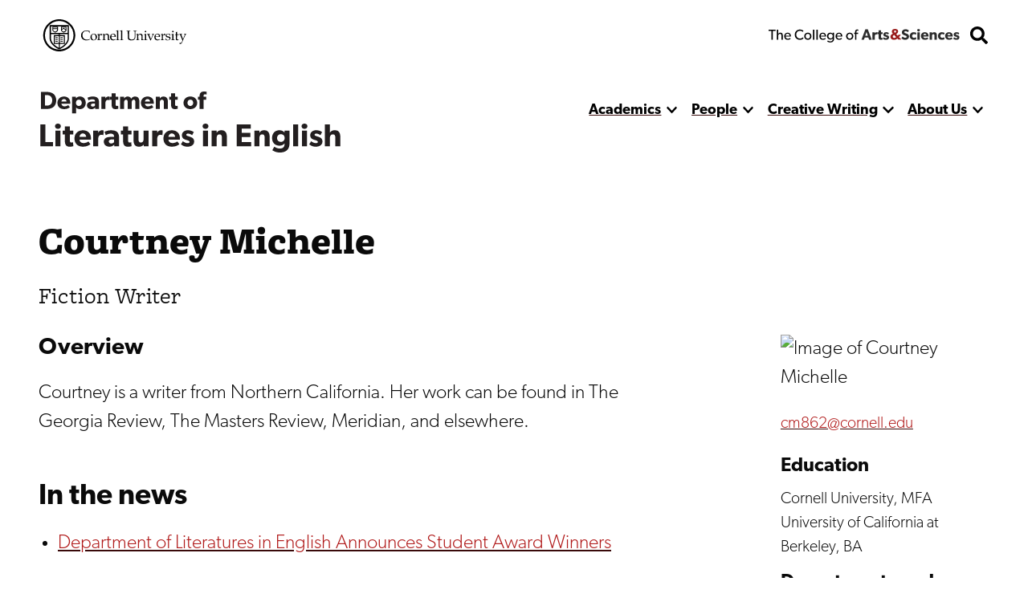

--- FILE ---
content_type: text/html; charset=UTF-8
request_url: https://english.cornell.edu/courtney-michelle
body_size: 19819
content:


<!DOCTYPE html>
<html lang="en" dir="ltr" prefix="og: https://ogp.me/ns#" class="type--person">
	<head>
		<meta charset="utf-8" />
<meta name="robots" content="index, follow" />
<link rel="canonical" href="https://english.cornell.edu/courtney-michelle" />
<meta name="twitter:card" content="summary" />
<meta name="twitter:title" content="Courtney Michelle" />
<meta name="twitter:description" content="Courtney is a writer from Northern California. Her work can be found in The Georgia Review, The Masters Review, Meridian, and elsewhere." />
<meta name="Generator" content="Drupal 10 (https://www.drupal.org)" />
<meta name="MobileOptimized" content="width" />
<meta name="HandheldFriendly" content="true" />
<meta name="viewport" content="width=device-width, initial-scale=1.0" />
<link rel="icon" href="/sites/default/files/favicon.ico" type="image/vnd.microsoft.icon" />

    <title>
      Courtney Michelle | Literatures in English
    </title>
    <link rel="stylesheet" media="all" href="/themes/contrib/stable/css/system/components/align.module.css?t8x579" />
<link rel="stylesheet" media="all" href="/themes/contrib/stable/css/system/components/fieldgroup.module.css?t8x579" />
<link rel="stylesheet" media="all" href="/themes/contrib/stable/css/system/components/container-inline.module.css?t8x579" />
<link rel="stylesheet" media="all" href="/themes/contrib/stable/css/system/components/clearfix.module.css?t8x579" />
<link rel="stylesheet" media="all" href="/themes/contrib/stable/css/system/components/details.module.css?t8x579" />
<link rel="stylesheet" media="all" href="/themes/contrib/stable/css/system/components/hidden.module.css?t8x579" />
<link rel="stylesheet" media="all" href="/themes/contrib/stable/css/system/components/item-list.module.css?t8x579" />
<link rel="stylesheet" media="all" href="/themes/contrib/stable/css/system/components/js.module.css?t8x579" />
<link rel="stylesheet" media="all" href="/themes/contrib/stable/css/system/components/nowrap.module.css?t8x579" />
<link rel="stylesheet" media="all" href="/themes/contrib/stable/css/system/components/position-container.module.css?t8x579" />
<link rel="stylesheet" media="all" href="/themes/contrib/stable/css/system/components/reset-appearance.module.css?t8x579" />
<link rel="stylesheet" media="all" href="/themes/contrib/stable/css/system/components/resize.module.css?t8x579" />
<link rel="stylesheet" media="all" href="/themes/contrib/stable/css/system/components/system-status-counter.css?t8x579" />
<link rel="stylesheet" media="all" href="/themes/contrib/stable/css/system/components/system-status-report-counters.css?t8x579" />
<link rel="stylesheet" media="all" href="/themes/contrib/stable/css/system/components/system-status-report-general-info.css?t8x579" />
<link rel="stylesheet" media="all" href="/themes/contrib/stable/css/system/components/tablesort.module.css?t8x579" />
<link rel="stylesheet" media="all" href="/themes/custom/discovery/css/styles.css?t8x579" />
<link rel="stylesheet" media="all" href="/themes/custom/discovery/css/print.css?t8x579" />

    
    <link rel="stylesheet" href="https://use.typekit.net/dsj5vco.css"/>
    <script>
    window.MSInputMethodContext && document.documentMode && document.write( '<script src="https://cdn.jsdelivr.net/gh/nuxodin/ie11CustomProperties@4.1.0/ie11CustomProperties.min.js"><\/script>' );
    </script>  
    <!-- Google tag (gtag.js) -->
    <script async src="https://www.googletagmanager.com/gtag/js?id=G-1WBCBZBY0M"></script>
    <script>
      window.dataLayer = window.dataLayer || [];
      function gtag(){dataLayer.push(arguments);}
      gtag('js', new Date());
      gtag('config', 'G-1WBCBZBY0M');
    </script>
  </head>

  <body  class="literatures-in-english">
    <span class="offscreen" aria-hidden="true">
      <svg xmlns="http://www.w3.org/2000/svg" xmlns:xlink="http://www.w3.org/1999/xlink">

<symbol id="figure-caption" viewBox="0 0 347 404" fill="none" xmlns="http://www.w3.org/2000/svg">
<path d="M61 168.5L117 119L181.5 181L226 137.5L285 181M55 272.5H78M146 272.5H191.5M55 323H288.5M56 71H290V223H56V71ZM34 391H313C324.598 391 334 381.598 334 370V34C334 22.402 324.598 13 313 13H34C22.402 13 13 22.402 13 34V370C13 381.598 22.402 391 34 391Z" stroke-width="25" stroke-linecap="round" stroke-linejoin="round"/>
</symbol>

<symbol viewBox="0 0 34 34" id="burger" xmlns="http://www.w3.org/2000/svg"><path d="M0 2a2 2 0 012-2h30a2 2 0 012 2v3.23H0V2zM0 9h34v6H0zM0 19h34v6H0zM0 28.77h34V32a2 2 0 01-2 2H2a2 2 0 01-2-2v-3.23z"/></symbol>

<symbol viewBox="0 0 52 32" id="chevron-down" xmlns="http://www.w3.org/2000/svg"><path d="M24.03 30.704L1.473 7.93a2.832 2.832 0 010-3.977l2.63-2.656a2.767 2.767 0 013.935-.005L26 19.341 43.962 1.29a2.767 2.767 0 013.934.005l2.631 2.656a2.831 2.831 0 010 3.977L27.97 30.704a2.767 2.767 0 01-3.94 0z"/></symbol>

<symbol fill="none" viewBox="0 0 52 52" id="search" xmlns="http://www.w3.org/2000/svg"><path d="M51.29 44.962L41.162 34.836a2.436 2.436 0 00-1.726-.711H37.78a21.021 21.021 0 004.469-13C42.25 9.455 32.794 0 21.125 0 9.455 0 0 9.455 0 21.125S9.455 42.25 21.125 42.25c4.905 0 9.415-1.666 13-4.469v1.656c0 .65.254 1.27.71 1.726L44.963 51.29a2.427 2.427 0 003.443 0l2.874-2.874a2.449 2.449 0 00.01-3.453zM21.124 34.125c-7.18 0-13-5.81-13-13 0-7.18 5.81-13 13-13 7.18 0 13 5.81 13 13 0 7.18-5.81 13-13 13z" fill="#000"/></symbol>

<symbol fill="none" viewBox="0 0 35 36" id="twitter-white" xmlns="http://www.w3.org/2000/svg">
<path d="M31.25 0.500031H3.75C1.67969 0.500031 0 2.17972 0 4.25003V31.75C0 33.8204 1.67969 35.5 3.75 35.5H31.25C33.3203 35.5 35 33.8204 35 31.75V4.25003C35 2.17972 33.3203 0.500031 31.25 0.500031ZM27.4297 12.9063C27.4453 13.125 27.4453 13.3516 27.4453 13.5703C27.4453 20.3438 22.2891 28.1485 12.8672 28.1485C9.96094 28.1485 7.26562 27.3047 5 25.8516C5.41406 25.8985 5.8125 25.9141 6.23438 25.9141C8.63281 25.9141 10.8359 25.1016 12.5938 23.7266C10.3438 23.6797 8.45312 22.2032 7.80469 20.1719C8.59375 20.2891 9.30469 20.2891 10.1172 20.0782C7.77344 19.6016 6.01562 17.5391 6.01562 15.0469V14.9844C6.69531 15.3672 7.49219 15.6016 8.32812 15.6328C7.62533 15.1654 7.0492 14.5312 6.65115 13.7869C6.25309 13.0426 6.04549 12.2113 6.04688 11.3672C6.04688 10.4141 6.29688 9.53909 6.74219 8.78128C9.26562 11.8907 13.0547 13.9219 17.3047 14.1407C16.5781 10.6641 19.1797 7.84378 22.3047 7.84378C23.7812 7.84378 25.1094 8.46097 26.0469 9.46097C27.2031 9.24222 28.3125 8.81253 29.2969 8.22659C28.9141 9.41409 28.1094 10.4141 27.0469 11.0469C28.0781 10.9375 29.0781 10.6485 30 10.25C29.3047 11.2735 28.4297 12.1797 27.4297 12.9063Z" fill="white" />
</symbol>

<symbol viewBox="0 0 24 24" fill="black" xmlns="http://www.w3.org/2000/svg" id="calendar">

<path d="M19 2H18V1C18 0.734784 17.8946 0.48043 17.7071 0.292893C17.5196 0.105357 17.2652 0 17 0C16.7348 0 16.4804 0.105357 16.2929 0.292893C16.1054 0.48043 16 0.734784 16 1V2H8V1C8 0.734784 7.89464 0.48043 7.70711 0.292893C7.51957 0.105357 7.26522 0 7 0C6.73478 0 6.48043 0.105357 6.29289 0.292893C6.10536 0.48043 6 0.734784 6 1V2H5C3.67441 2.00159 2.40356 2.52888 1.46622 3.46622C0.528882 4.40356 0.00158786 5.67441 0 7L0 19C0.00158786 20.3256 0.528882 21.5964 1.46622 22.5338C2.40356 23.4711 3.67441 23.9984 5 24H19C20.3256 23.9984 21.5964 23.4711 22.5338 22.5338C23.4711 21.5964 23.9984 20.3256 24 19V7C23.9984 5.67441 23.4711 4.40356 22.5338 3.46622C21.5964 2.52888 20.3256 2.00159 19 2ZM2 7C2 6.20435 2.31607 5.44129 2.87868 4.87868C3.44129 4.31607 4.20435 4 5 4H19C19.7956 4 20.5587 4.31607 21.1213 4.87868C21.6839 5.44129 22 6.20435 22 7V8H2V7ZM19 22H5C4.20435 22 3.44129 21.6839 2.87868 21.1213C2.31607 20.5587 2 19.7956 2 19V10H22V19C22 19.7956 21.6839 20.5587 21.1213 21.1213C20.5587 21.6839 19.7956 22 19 22Z" style="stroke:var(--icon-stroke);fill:var(--icon-fill)"/>
<path d="M12 16.5C12.8284 16.5 13.5 15.8284 13.5 15C13.5 14.1716 12.8284 13.5 12 13.5C11.1716 13.5 10.5 14.1716 10.5 15C10.5 15.8284 11.1716 16.5 12 16.5Z" style="stroke:var(--icon-stroke);fill:var(--icon-fill)" />
<path d="M7 16.5C7.82843 16.5 8.5 15.8284 8.5 15C8.5 14.1716 7.82843 13.5 7 13.5C6.17157 13.5 5.5 14.1716 5.5 15C5.5 15.8284 6.17157 16.5 7 16.5Z" style="stroke:var(--icon-stroke);fill:var(--icon-fill)" />
<path d="M17 16.5C17.8284 16.5 18.5 15.8284 18.5 15C18.5 14.1716 17.8284 13.5 17 13.5C16.1716 13.5 15.5 14.1716 15.5 15C15.5 15.8284 16.1716 16.5 17 16.5Z" style="stroke:var(--icon-stroke);fill:var(--icon-fill)" />

</symbol> 

<symbol xmlns="http://www.w3.org/2000/svg"viewBox="0 0 24 24" id="mapPin">
<path d="M11.9582 24.008L11.2611 23.4105C10.3001 22.6058 1.90918 15.3591 1.90918 10.0583C1.90918 4.50839 6.40829 0.00927734 11.9582 0.00927734C17.5081 0.00927734 22.0072 4.50839 22.0072 10.0583C22.0072 15.3592 13.6163 22.6059 12.6593 23.4145L11.9582 24.008ZM11.9582 2.18217C7.6104 2.18709 4.08704 5.71045 4.08212 10.0582C4.08212 13.3883 9.24455 18.7081 11.9582 21.1429C14.6719 18.7071 19.8343 13.3843 19.8343 10.0582C19.8293 5.71045 16.306 2.18714 11.9582 2.18217Z" style="stroke:var(--icon-stroke);fill:var(--icon-fill)"/>
<path d="M11.958 14.0416C9.75802 14.0416 7.97461 12.2582 7.97461 10.0583C7.97461 7.85836 9.75802 6.07495 11.958 6.07495C14.1579 6.07495 15.9413 7.85836 15.9413 10.0583C15.9413 12.2582 14.1579 14.0416 11.958 14.0416ZM11.958 8.06658C10.858 8.06658 9.96628 8.95828 9.96628 10.0582C9.96628 11.1582 10.858 12.0499 11.958 12.0499C13.0579 12.0499 13.9496 11.1582 13.9496 10.0582C13.9496 8.95828 13.058 8.06658 11.958 8.06658Z" style="stroke:var(--icon-stroke);fill:var(--icon-fill)"/>
</symbol>

<symbol xmlns="http://www.w3.org/2000/svg" id="link" viewBox="0 0 24 24" >
<path d="M3.77098 13.38C3.57298 13.619 3.28798 13.743 2.99998 13.743C2.77598 13.743 2.54998 13.668 2.36398 13.514C0.861977 12.274 0.00097682 10.446 0.00097682 8.499C-2.31804e-05 4.916 2.91598 2 6.49998 2H11.5C15.084 2 18 4.916 18 8.5C18 12.084 15.084 15 11.5 15C10.948 15 10.5 14.553 10.5 14C10.5 13.447 10.948 13 11.5 13C13.981 13 16 10.981 16 8.5C16 6.019 13.981 4 11.5 4H6.49998C4.01898 4 1.99998 6.019 1.99998 8.5C1.99998 9.848 2.59698 11.113 3.63698 11.972C4.06298 12.324 4.12298 12.954 3.77098 13.38ZM21.637 10.485C21.211 10.135 20.581 10.195 20.229 10.62C19.877 11.046 19.937 11.677 20.363 12.028C21.403 12.886 22 14.152 22 15.5C22 17.981 19.981 20 17.5 20H12.5C10.019 20 7.99998 17.981 7.99998 15.5C7.99998 13.019 10.019 11 12.5 11C13.052 11 13.5 10.553 13.5 10C13.5 9.447 13.052 9 12.5 9C8.91598 9 5.99998 11.916 5.99998 15.5C5.99998 19.084 8.91598 22 12.5 22H17.5C21.084 22 24 19.084 24 15.5C24 13.554 23.139 11.726 21.637 10.485Z" style="stroke:var(--icon-stroke);fill:var(--icon-fill)"/>
</symbol>

<symbol xmlns="http://www.w3.org/2000/svg" id="information" viewBox="0 0 24 24" >

<path d="M12 0C9.62663 0 7.30655 0.703788 5.33316 2.02236C3.35977 3.34094 1.8217 5.21509 0.913451 7.4078C0.00519943 9.60051 -0.232441 12.0133 0.230582 14.3411C0.693605 16.6689 1.83649 18.8071 3.51472 20.4853C5.19295 22.1635 7.33115 23.3064 9.65892 23.7694C11.9867 24.2324 14.3995 23.9948 16.5922 23.0866C18.7849 22.1783 20.6591 20.6402 21.9776 18.6668C23.2962 16.6935 24 14.3734 24 12C23.9966 8.81846 22.7312 5.76821 20.4815 3.51852C18.2318 1.26883 15.1815 0.00344108 12 0ZM12 22C10.0222 22 8.08879 21.4135 6.4443 20.3147C4.79981 19.2159 3.51809 17.6541 2.76121 15.8268C2.00433 13.9996 1.8063 11.9889 2.19215 10.0491C2.578 8.10929 3.53041 6.32746 4.92894 4.92893C6.32746 3.53041 8.10929 2.578 10.0491 2.19215C11.9889 1.8063 13.9996 2.00433 15.8268 2.7612C17.6541 3.51808 19.2159 4.79981 20.3147 6.4443C21.4135 8.08879 22 10.0222 22 12C21.9971 14.6513 20.9426 17.1931 19.0679 19.0679C17.1931 20.9426 14.6513 21.9971 12 22Z" style="stroke:var(--icon-stroke);fill:var(--icon-fill)"/>
<path d="M12 10H11C10.7348 10 10.4804 10.1054 10.2929 10.2929C10.1054 10.4804 10 10.7348 10 11C10 11.2652 10.1054 11.5196 10.2929 11.7071C10.4804 11.8946 10.7348 12 11 12H12V18C12 18.2652 12.1054 18.5196 12.2929 18.7071C12.4804 18.8946 12.7348 19 13 19C13.2652 19 13.5196 18.8946 13.7071 18.7071C13.8946 18.5196 14 18.2652 14 18V12C14 11.4696 13.7893 10.9609 13.4142 10.5858C13.0391 10.2107 12.5304 10 12 10Z" style="stroke:var(--icon-stroke);fill:var(--icon-fill)"/>
<path d="M12 8C12.8284 8 13.5 7.32843 13.5 6.5C13.5 5.67157 12.8284 5 12 5C11.1716 5 10.5 5.67157 10.5 6.5C10.5 7.32843 11.1716 8 12 8Z" style="stroke:var(--icon-stroke);fill:var(--icon-fill)"/>

</symbol>

<symbol id="facebook-white" viewBox="0 0 30 31" xmlns="http://www.w3.org/2000/svg">
<path d="M30 3.46875V27.5312C30 29.3428 28.5603 30.8125 26.7857 30.8125H21.0737V18.6992H25.1317L25.7143 14.0781H21.0737V11.125C21.0737 9.78516 21.4353 8.87598 23.317 8.87598H25.7143V4.74707C25.2991 4.69238 23.8795 4.5625 22.2187 4.5625C18.7634 4.5625 16.3929 6.71582 16.3929 10.6738V14.085H12.3214V18.7061H16.3996V30.8125H3.21429C1.43973 30.8125 0 29.3428 0 27.5312V3.46875C0 1.65723 1.43973 0.1875 3.21429 0.1875H26.7857C28.5603 0.1875 30 1.65723 30 3.46875Z" fill="white"/>
</symbol>
<symbol id="instagram-white" viewBox="0 0 35 35" xmlns="http://www.w3.org/2000/svg">
<path d="M17.4189 8.38051C12.477 8.38051 8.4909 12.3184 8.4909 17.2005C8.4909 22.0826 12.477 26.0205 17.4189 26.0205C22.3607 26.0205 26.3469 22.0826 26.3469 17.2005C26.3469 12.3184 22.3607 8.38051 17.4189 8.38051ZM17.4189 22.9346C14.2253 22.9346 11.6145 20.3631 11.6145 17.2005C11.6145 14.0379 14.2176 11.4664 17.4189 11.4664C20.6202 11.4664 23.2232 14.0379 23.2232 17.2005C23.2232 20.3631 20.6124 22.9346 17.4189 22.9346ZM28.7945 8.01973C28.7945 9.16349 27.8621 10.077 26.7121 10.077C25.5543 10.077 24.6296 9.15581 24.6296 8.01973C24.6296 6.88365 25.5621 5.9625 26.7121 5.9625C27.8621 5.9625 28.7945 6.88365 28.7945 8.01973ZM34.7076 10.1077C34.5755 7.3519 33.9384 4.91086 31.8948 2.89969C29.859 0.888522 27.3881 0.259072 24.5986 0.1209C21.7236 -0.0403002 13.1064 -0.0403002 10.2314 0.1209C7.4497 0.251396 4.97877 0.880846 2.9352 2.89202C0.891633 4.90319 0.262245 7.34422 0.122381 10.1C-0.0407936 12.9402 -0.0407936 21.4531 0.122381 24.2933C0.254475 27.0491 0.891633 29.4901 2.9352 31.5013C4.97877 33.5125 7.44193 34.1419 10.2314 34.2801C13.1064 34.4413 21.7236 34.4413 24.5986 34.2801C27.3881 34.1496 29.859 33.5201 31.8948 31.5013C33.9306 29.4901 34.5678 27.0491 34.7076 24.2933C34.8708 21.4531 34.8708 12.9479 34.7076 10.1077ZM30.9935 27.3408C30.3874 28.8453 29.2141 30.0044 27.6833 30.6108C25.3911 31.509 19.952 31.3017 17.4189 31.3017C14.8858 31.3017 9.43887 31.5013 7.15443 30.6108C5.63146 30.0121 4.45816 28.853 3.84432 27.3408C2.9352 25.0763 3.145 19.7029 3.145 17.2005C3.145 14.698 2.94297 9.31701 3.84432 7.0602C4.45039 5.55566 5.62369 4.39655 7.15443 3.79013C9.44664 2.89202 14.8858 3.09927 17.4189 3.09927C19.952 3.09927 25.3989 2.89969 27.6833 3.79013C29.2063 4.38888 30.3796 5.54799 30.9935 7.0602C31.9026 9.32469 31.6928 14.698 31.6928 17.2005C31.6928 19.7029 31.9026 25.084 30.9935 27.3408Z" fill="white"/>
</symbol>




<!-- <symbol fill ="none" viewBox="0 0">
    <path d="M0.792,0 h-0.583 c-0.115,0,-0.208,0.093,-0.208,0.208 v0.583 c0,0.115,0.093,0.208,0.208,0.208 h0.583 c0.115,0,0.208,-0.093,0.208,-0.208 v-0.583 c0,-0.115,-0.093,-0.208,-0.208,-0.208 m-0.006,0.385 c0.009,0.192,-0.135,0.407,-0.389,0.407 c-0.077,0,-0.149,-0.023,-0.21,-0.061 c0.073,0.009,0.145,-0.012,0.203,-0.057 c-0.06,-0.001,-0.11,-0.041,-0.128,-0.095 c0.021,0.004,0.043,0.003,0.062,-0.002 c-0.066,-0.013,-0.111,-0.072,-0.11,-0.136 c0.018,0.01,0.04,0.016,0.062,0.017 c-0.061,-0.041,-0.078,-0.121,-0.042,-0.183 c0.067,0.083,0.168,0.137,0.282,0.143 c-0.02,-0.086,0.045,-0.168,0.133,-0.168 c0.039,0,0.075,0.017,0.1,0.043 c0.031,-0.006,0.06,-0.017,0.087,-0.033 c-0.01,0.032,-0.032,0.059,-0.06,0.076 c0.028,-0.003,0.054,-0.011,0.079,-0.022 c-0.018,0.027,-0.041,0.051,-0.068,0.071" />
</clipPath> -->

<clipPath id="mask-1" clipPathUnits="objectBoundingBox">
    <path d="M0.016,0.973 L0.002,0.013 C0.002,0.007,0.005,0.003,0.009,0.003 L0.979,0.024 C0.982,0.024,0.985,0.028,0.985,0.034 L1,0.992 C1,0.998,0.999,1,0.995,1 L0.022,0.983 C0.019,0.983,0.016,0.978,0.016,0.973" />
</clipPath> 

<clipPath id="mask-2" clipPathUnits="objectBoundingBox">
    <path d="M0.002,0.969 L0.014,0.019 C0.014,0.013,0.017,0.009,0.021,0.009 L0.995,0.001 C0.999,0.001,1,0.006,1,0.012 L0.994,0.991 C0.994,0.997,0.991,1,0.988,1 L0.008,0.98 C0.005,0.98,0.002,0.975,0.002,0.969" />
</clipPath>

<clipPath id="mask-3" clipPathUnits="objectBoundingBox">
    <path d="M0.002,0.978 L0.01,0.012 C0.01,0.006,0.013,0.001,0.017,0.001 L0.995,0.027 C0.999,0.027,1,0.032,1,0.037 L0.992,0.991 C0.992,0.997,0.989,1,0.985,1 L0.009,0.989 C0.005,0.989,0.002,0.984,0.002,0.978" />
</clipPath>

<clipPath id="pano-mask-1" clipPathUnits="objectBoundingBox">
    <path d="M0.993,0.02 L0.012,0 C0.008,0,0.005,0.005,0.005,0.012 L0,0.988 C0,0.995,0.003,1,0.007,1 L0.993,0.986 C0.997,0.986,1,0.98,1,0.974 V0.032 C1,0.026,0.997,0.02,0.993,0.02" />
</clipPath>

<clipPath id="open-quote" clipPathUnits="objectBoundingBox">
    <path d="M0.719,0 L1,0 L0.821,1 L0.489,1 L0.719,0 M0.231,0 L0.514,0 L0.335,1 L0,1 L0.231,0" />
</clipPath>

<clipPath id="close-quote" clipPathUnits="objectBoundingBox">
    <path d="M0.321,1 L0.532,0 L0.165,0 L0,1 L0.321,1 M0.789,1 L1,0 L0.633,0 L0.468,1 L0.789,1" />
</clipPath>

<clipPath id="chevron-up" clipPathUnits="objectBoundingBox">
    <path d="M0.541,0.027 L0.958,0.76 C0.98,0.795,1,0.853,0.993,0.888 L0.94,0.973 C0.919,1,0.883,1,0.861,0.974 L0.5,0.294 L0.141,0.974 C0.119,1,0.084,1,0.062,0.973 L0.009,0.888 C-0.013,0.853,0.009,0.795,0.031,0.76 L0.462,0.027 C0.483,-0.009,0.519,-0.009,0.541,0.027" />
</clipPath>
<clipPath id="linkedin" clipPathUnits="objectBoundingBox">
  <path d="m0.929,0.014 h-0.857 c-0.039,0,-0.071,0.032,-0.071,0.072 v0.856 c0,0.04,0.032,0.072,0.071,0.072 h0.857 c0.039,0,0.071,-0.032,0.071,-0.072 v-0.856 c0,-0.04,-0.032,-0.072,-0.071,-0.072 m-0.626,0.857 h-0.148 v-0.477 h0.148 v0.477 m-0.074,-0.542 c-0.048,0,-0.086,-0.039,-0.086,-0.086 c0,-0.047,0.038,-0.086,0.086,-0.086 c0.047,0,0.086,0.039,0.086,0.086 c0,0.048,-0.038,0.086,-0.086,0.086 m0.63,0.542 h-0.148 v-0.232 c0,-0.055,-0.001,-0.127,-0.077,-0.127 c-0.077,0,-0.089,0.06,-0.089,0.123 v0.236 h-0.148 v-0.477 h0.142 v0.065 h0.002 c0.02,-0.037,0.068,-0.077,0.14,-0.077 c0.15,0,0.178,0.099,0.178,0.227"/>
</clipPath>
<clipPath id="twitter" clipPathUnits="objectBoundingBox">
    <path d="M0.792,0 h-0.583 c-0.115,0,-0.208,0.093,-0.208,0.208 v0.583 c0,0.115,0.093,0.208,0.208,0.208 h0.583 c0.115,0,0.208,-0.093,0.208,-0.208 v-0.583 c0,-0.115,-0.093,-0.208,-0.208,-0.208 m-0.006,0.385 c0.009,0.192,-0.135,0.407,-0.389,0.407 c-0.077,0,-0.149,-0.023,-0.21,-0.061 c0.073,0.009,0.145,-0.012,0.203,-0.057 c-0.06,-0.001,-0.11,-0.041,-0.128,-0.095 c0.021,0.004,0.043,0.003,0.062,-0.002 c-0.066,-0.013,-0.111,-0.072,-0.11,-0.136 c0.018,0.01,0.04,0.016,0.062,0.017 c-0.061,-0.041,-0.078,-0.121,-0.042,-0.183 c0.067,0.083,0.168,0.137,0.282,0.143 c-0.02,-0.086,0.045,-0.168,0.133,-0.168 c0.039,0,0.075,0.017,0.1,0.043 c0.031,-0.006,0.06,-0.017,0.087,-0.033 c-0.01,0.032,-0.032,0.059,-0.06,0.076 c0.028,-0.003,0.054,-0.011,0.079,-0.022 c-0.018,0.027,-0.041,0.051,-0.068,0.071" />
</clipPath>

<clipPath id="facebook" clipPathUnits="objectBoundingBox">
    <path d="M1,0.506 c0,-0.278,-0.224,-0.503,-0.5,-0.503 s-0.5,0.225,-0.5,0.503 c0,0.251,0.183,0.459,0.422,0.497 v-0.351 H0.295 v-0.145 h0.127 V0.395 c0,-0.126,0.075,-0.196,0.189,-0.196 c0.055,0,0.112,0.01,0.112,0.01 v0.124 H0.66 c-0.062,0,-0.081,0.039,-0.081,0.079 v0.094 h0.139 l-0.022,0.145 h-0.116 v0.351 C0.817,0.965,1,0.757,1,0.506" />
</clipPath>

<clipPath id="instagram" clipPathUnits="objectBoundingBox">
    <path d="M0.5,0 C0.364,0,0.347,0.001,0.294,0.003 C0.241,0.006,0.204,0.014,0.172,0.026 c-0.033,0.013,-0.061,0.03,-0.089,0.058 S0.039,0.14,0.026,0.173 C0.014,0.204,0.005,0.241,0.003,0.294 C0,0.347,0,0.364,0,0.5 s0.001,0.153,0.003,0.206 c0.002,0.053,0.011,0.09,0.023,0.121 c0.013,0.033,0.03,0.061,0.058,0.089 c0.028,0.028,0.056,0.045,0.089,0.058 c0.032,0.012,0.068,0.021,0.121,0.023 C0.347,1,0.364,1,0.5,1 s0.153,-0.001,0.206,-0.003 c0.053,-0.002,0.089,-0.011,0.121,-0.023 c0.033,-0.013,0.061,-0.03,0.089,-0.058 c0.028,-0.028,0.045,-0.056,0.058,-0.089 c0.012,-0.032,0.021,-0.068,0.023,-0.121 c0.002,-0.053,0.003,-0.07,0.003,-0.206 s-0.001,-0.153,-0.003,-0.206 c-0.002,-0.053,-0.011,-0.09,-0.023,-0.121 c-0.013,-0.033,-0.03,-0.061,-0.058,-0.089 C0.888,0.056,0.86,0.039,0.827,0.026 c-0.032,-0.012,-0.068,-0.021,-0.121,-0.023 C0.653,0.001,0.636,0,0.5,0 m0,0.09 c0.133,0,0.149,0.001,0.202,0.003 c0.049,0.002,0.075,0.01,0.093,0.017 c0.023,0.009,0.04,0.02,0.058,0.037 c0.017,0.017,0.028,0.034,0.037,0.058 c0.007,0.018,0.015,0.044,0.017,0.093 c0.002,0.053,0.003,0.069,0.003,0.202 s-0.001,0.149,-0.003,0.202 c-0.003,0.049,-0.011,0.075,-0.018,0.093 c-0.009,0.023,-0.02,0.04,-0.037,0.058 c-0.017,0.017,-0.034,0.028,-0.057,0.037 c-0.017,0.007,-0.044,0.015,-0.093,0.017 c-0.053,0.002,-0.069,0.003,-0.202,0.003 c-0.134,0,-0.149,-0.001,-0.202,-0.003 c-0.049,-0.003,-0.076,-0.011,-0.093,-0.018 c-0.024,-0.009,-0.04,-0.02,-0.057,-0.037 c-0.018,-0.017,-0.029,-0.034,-0.037,-0.057 c-0.007,-0.017,-0.015,-0.044,-0.017,-0.093 c-0.002,-0.052,-0.003,-0.069,-0.003,-0.202 c0,-0.133,0.001,-0.149,0.003,-0.203 c0.003,-0.049,0.011,-0.076,0.017,-0.093 c0.009,-0.024,0.02,-0.04,0.037,-0.058 c0.017,-0.017,0.034,-0.029,0.057,-0.037 c0.017,-0.007,0.044,-0.015,0.093,-0.018 c0.053,-0.002,0.069,-0.002,0.202,-0.002 l0.002,0.001 m0,0.153 c-0.142,0,-0.257,0.115,-0.257,0.257 c0,0.142,0.115,0.257,0.257,0.257 c0.142,0,0.257,-0.115,0.257,-0.257 c0,-0.142,-0.115,-0.257,-0.257,-0.257 M0.5,0.667 c-0.092,0,-0.167,-0.075,-0.167,-0.167 s0.075,-0.167,0.167,-0.167 s0.167,0.075,0.167,0.167 s-0.075,0.167,-0.167,0.167 m0.327,-0.434 c0,0.033,-0.027,0.06,-0.06,0.06 c-0.033,0,-0.06,-0.027,-0.06,-0.06 c0,-0.033,0.027,-0.06,0.06,-0.06 c0.033,0,0.06,0.027,0.06,0.06" />
</clipPath>

<clipPath id="bigamp" clipPathUnits="objectBoundingBox">
    <path d="m1,0.972,-0.22,-0.228 c0.052,-0.052,0.158,-0.153,0.18,-0.215 h-0.206 c-0.021,0.045,-0.038,0.062,-0.094,0.088 l-0.127,-0.144 c0.094,-0.05,0.182,-0.136,0.182,-0.248 c0,-0.15,-0.131,-0.225,-0.285,-0.225 c-0.155,0,-0.297,0.076,-0.297,0.231 c0,0.094,0.053,0.157,0.099,0.208 c-0.124,0.053,-0.232,0.138,-0.232,0.277 c0,0.192,0.159,0.284,0.338,0.284 c0.126,0,0.211,-0.041,0.309,-0.12 l0.095,0.103 h0.257 m-0.476,-0.74 c0,0.062,-0.064,0.102,-0.106,0.129 l-0.032,-0.035 c-0.015,-0.018,-0.046,-0.049,-0.046,-0.091 c0,-0.053,0.038,-0.085,0.094,-0.085 c0.055,0,0.091,0.029,0.091,0.083 m0.003,0.52 c-0.036,0.041,-0.102,0.081,-0.173,0.081 c-0.073,0,-0.136,-0.049,-0.136,-0.124 c0,-0.074,0.057,-0.113,0.102,-0.138 l0.028,-0.015" />
</clipPath>



<symbol viewBox="0 0 241 72" fill="none" xmlns="http://www.w3.org/2000/svg" id="whitelogo">
<path d="M118.044 50.44C118.044 48.208 117.144 46.696 116.1 45.652C114.984 44.536 113.328 43.888 112.644 43.636C111.852 43.312 110.016 42.664 108.936 42.232C107.82 41.8 106.416 41.224 106.416 39.712C106.416 38.2 107.784 37.48 109.656 37.48C111.528 37.48 113.76 38.56 115.2 40L117.684 35.932C115.992 34.24 112.68 32.872 109.8 32.872C106.92 32.872 104.652 33.664 103.248 34.852C101.808 36.04 100.656 37.912 100.656 40.288C100.656 42.628 101.52 44.068 102.6 45.076C103.68 46.12 104.94 46.588 105.552 46.876C106.38 47.236 108.252 47.884 109.332 48.28C110.412 48.676 112.248 49.324 112.248 51.016C112.248 52.672 110.808 53.572 108.936 53.572C107.028 53.572 104.256 52.312 102.456 50.44L99.576 54.688C101.592 56.56 104.796 58.432 108.396 58.432C111.06 58.432 113.364 57.784 115.128 56.38C116.928 54.976 118.044 52.816 118.044 50.44ZM134.487 51.916C134.487 51.916 132.687 53.644 129.987 53.644C127.287 53.644 125.523 51.88 125.523 49.072C125.523 46.264 127.467 44.572 129.915 44.572C132.399 44.572 133.983 45.76 134.487 46.156L135.747 41.8C135.747 41.8 133.695 39.928 129.159 39.928C124.299 39.928 119.727 43.24 119.727 49.18C119.727 55.084 124.227 58.396 129.087 58.396C133.803 58.396 135.675 56.416 135.855 56.272L134.487 51.916ZM144.366 35.212C144.366 33.448 143.034 32.224 141.09 32.224C139.146 32.224 137.814 33.448 137.814 35.212C137.814 37.012 139.146 38.2 141.09 38.2C143.034 38.2 144.366 37.012 144.366 35.212ZM143.97 40.252H138.21V58H143.97V40.252ZM165.266 48.604C165.266 43.42 161.63 39.928 156.374 39.928C151.118 39.928 146.798 43.276 146.798 49.144C146.798 55.012 150.794 58.396 156.266 58.396C161.774 58.396 164.114 55.948 164.69 55.516L162.422 52.528C161.414 53.212 159.398 54.22 157.094 54.22C154.754 54.22 152.81 53.068 152.558 50.512H165.194C165.194 50.512 165.266 49.468 165.266 48.604ZM152.594 47.236C152.666 45.544 153.89 43.672 156.266 43.672C158.678 43.672 159.866 45.616 159.902 47.236H152.594ZM185.34 47.524C185.34 43.24 184.008 39.928 178.86 39.928C176.304 39.928 174.684 41.224 173.712 42.808H173.64L173.676 40.252H167.916V58H173.676V49.216C173.676 46.66 174.36 44.644 176.844 44.644C179.22 44.644 179.58 46.408 179.58 48.748V58H185.34V47.524ZM202.761 51.916C202.761 51.916 200.961 53.644 198.261 53.644C195.561 53.644 193.797 51.88 193.797 49.072C193.797 46.264 195.741 44.572 198.189 44.572C200.673 44.572 202.257 45.76 202.761 46.156L204.021 41.8C204.021 41.8 201.969 39.928 197.433 39.928C192.573 39.928 188.001 43.24 188.001 49.18C188.001 55.084 192.501 58.396 197.361 58.396C202.077 58.396 203.949 56.416 204.129 56.272L202.761 51.916ZM223.836 48.604C223.836 43.42 220.2 39.928 214.944 39.928C209.688 39.928 205.368 43.276 205.368 49.144C205.368 55.012 209.364 58.396 214.836 58.396C220.344 58.396 222.684 55.948 223.26 55.516L220.992 52.528C219.984 53.212 217.968 54.22 215.664 54.22C213.324 54.22 211.38 53.068 211.128 50.512H223.764C223.764 50.512 223.836 49.468 223.836 48.604ZM211.164 47.236C211.236 45.544 212.46 43.672 214.836 43.672C217.248 43.672 218.436 45.616 218.472 47.236H211.164ZM240.022 52.528C240.022 50.656 239.158 49.504 238.582 48.928C237.97 48.352 237.07 47.884 236.278 47.596C235.522 47.308 234.982 47.128 233.758 46.768C232.534 46.408 231.166 45.976 231.166 45.04C231.166 44.104 231.922 43.744 233.29 43.744C234.73 43.744 236.746 44.68 237.754 45.472L239.626 42.088C238.618 41.26 236.53 39.892 232.822 39.892C229.114 39.892 226.09 42.016 226.09 45.472C226.09 48.64 228.286 49.756 229.114 50.116C229.942 50.476 230.95 50.764 231.634 50.944C232.282 51.16 234.874 51.736 234.874 52.888C234.874 54.04 233.866 54.4 232.426 54.4C230.986 54.4 228.61 53.464 227.17 52.24L225.01 55.66C227.026 57.568 229.834 58.396 232.498 58.396C234.874 58.396 236.638 57.856 237.934 56.848C239.23 55.804 240.022 54.364 240.022 52.528Z" fill="#DFDFDF"/>
<path d="M16.264 33.124H10.216L0.856 58H6.904L8.668 52.996H17.524L19.288 58H25.624L16.264 33.124ZM10 48.46L13.096 39.532L16.192 48.46H10ZM39.3648 40.252C39.3648 40.252 38.7528 39.928 37.5648 39.928C35.6568 39.928 34.1808 40.828 33.1728 42.772H33.1008L33.1368 40.252H27.3768V58H33.1368V50.116C33.1368 48.136 33.6048 46.984 34.0368 46.408C34.4688 45.832 35.4048 45.112 36.7008 45.112C37.7088 45.112 38.4648 45.364 38.7888 45.544H39.0408L39.3648 40.252ZM51.8826 40.288H47.9586V35.464H42.1626V40.288H39.6426V44.644H42.1626V51.52C42.1626 54.22 42.5226 55.696 43.4226 56.74C44.3226 57.784 45.6906 58.396 47.7426 58.396C49.8306 58.396 51.4146 57.928 51.8466 57.82L51.5586 53.32C51.5586 53.32 50.7306 53.644 49.8306 53.644C49.0746 53.644 48.7146 53.5 48.4626 53.212C48.1746 52.888 47.9586 52.528 47.9586 51.016V44.644H51.8826V40.288ZM67.737 52.528C67.737 50.656 66.873 49.504 66.297 48.928C65.685 48.352 64.785 47.884 63.993 47.596C63.237 47.308 62.697 47.128 61.473 46.768C60.249 46.408 58.881 45.976 58.881 45.04C58.881 44.104 59.637 43.744 61.005 43.744C62.445 43.744 64.461 44.68 65.469 45.472L67.341 42.088C66.333 41.26 64.245 39.892 60.537 39.892C56.829 39.892 53.805 42.016 53.805 45.472C53.805 48.64 56.001 49.756 56.829 50.116C57.657 50.476 58.665 50.764 59.349 50.944C59.997 51.16 62.589 51.736 62.589 52.888C62.589 54.04 61.581 54.4 60.141 54.4C58.701 54.4 56.325 53.464 54.885 52.24L52.725 55.66C54.741 57.568 57.549 58.396 60.213 58.396C62.589 58.396 64.353 57.856 65.649 56.848C66.945 55.804 67.737 54.364 67.737 52.528Z" fill="#DFDFDF"/>
<path d="M16.804 2.68H3.196V4.948H8.656V22H11.372V4.948H16.804V2.68ZM30.5793 14.076C30.5793 10.912 29.6553 8.448 25.8193 8.448C23.8873 8.448 22.4313 9.484 21.7313 10.8H21.6753V2.68H19.0153V22H21.6753V15.42C21.6753 12.76 22.7113 10.66 25.1473 10.66C27.5833 10.66 27.8913 12.564 27.8913 14.468V22H30.5793V14.076ZM46.3672 14.804C46.3672 11.08 43.7632 8.448 40.0672 8.448C36.3712 8.448 33.3192 11.136 33.3192 15.336C33.3192 19.564 36.0352 22.308 39.9832 22.308C43.9592 22.308 45.6672 20.348 45.8352 20.208L44.7152 18.668C44.4072 18.864 42.8112 20.208 40.3192 20.208C37.8552 20.208 36.1752 18.612 36.0352 15.98H46.2832C46.2832 15.98 46.3672 15.308 46.3672 14.804ZM36.0632 14.188C36.1472 12.592 37.3232 10.38 39.9832 10.38C42.6712 10.38 43.7912 12.704 43.8192 14.188H36.0632ZM69.5656 17.492C68.3056 18.864 66.3456 19.844 63.7976 19.844C59.6536 19.844 56.6016 16.848 56.6016 12.312C56.6016 7.776 59.6256 4.78 63.7976 4.78C66.4856 4.78 68.6416 6.18 69.3976 7.132L70.5456 4.948C69.4816 3.912 67.2976 2.4 63.6856 2.4C58.1416 2.4 53.8016 6.348 53.8016 12.368C53.8016 18.388 58.0576 22.336 63.6856 22.336C67.3536 22.336 69.5376 20.824 70.7416 19.48L69.5656 17.492ZM86.1493 15.392C86.1493 11.276 83.0693 8.448 79.1213 8.448C75.1453 8.448 72.0653 11.276 72.0653 15.392C72.0653 19.536 75.1453 22.308 79.1213 22.308C83.0693 22.308 86.1493 19.536 86.1493 15.392ZM83.4333 15.308C83.4333 17.94 81.7813 20.012 79.1213 20.012C76.4333 20.012 74.7813 17.94 74.7813 15.308C74.7813 12.704 76.4333 10.632 79.1213 10.632C81.7813 10.632 83.4333 12.704 83.4333 15.308ZM91.7574 2.68H89.0974V22H91.7574V2.68ZM98.4019 2.68H95.7419V22H98.4019V2.68ZM114.398 14.804C114.398 11.08 111.794 8.448 108.098 8.448C104.402 8.448 101.35 11.136 101.35 15.336C101.35 19.564 104.066 22.308 108.014 22.308C111.99 22.308 113.698 20.348 113.866 20.208L112.746 18.668C112.438 18.864 110.842 20.208 108.35 20.208C105.886 20.208 104.206 18.612 104.066 15.98H114.314C114.314 15.98 114.398 15.308 114.398 14.804ZM104.094 14.188C104.178 12.592 105.354 10.38 108.014 10.38C110.702 10.38 111.822 12.704 111.85 14.188H104.094ZM129.947 8.7H127.287L127.315 10.8H127.231C126.447 9.568 124.907 8.448 122.583 8.448C119.167 8.448 116.171 10.912 116.171 15.14C116.171 19.368 119.167 21.832 122.583 21.832C124.823 21.832 126.335 20.796 127.231 19.452H127.287V20.124C127.287 21.944 126.811 23.204 126.279 23.848C125.747 24.52 124.627 25.304 122.639 25.304C120.651 25.304 118.579 24.24 117.879 23.624L116.619 25.5C117.011 25.78 119.279 27.488 122.555 27.488C125.859 27.488 127.511 26.144 128.491 24.94C129.471 23.764 129.947 22.14 129.947 19.2V8.7ZM127.371 15.14C127.371 17.66 125.887 19.648 123.143 19.648C120.427 19.648 118.915 17.66 118.915 15.14C118.915 12.62 120.427 10.604 123.143 10.604C125.887 10.604 127.371 12.62 127.371 15.14ZM145.816 14.804C145.816 11.08 143.212 8.448 139.516 8.448C135.82 8.448 132.768 11.136 132.768 15.336C132.768 19.564 135.484 22.308 139.432 22.308C143.408 22.308 145.116 20.348 145.284 20.208L144.164 18.668C143.856 18.864 142.26 20.208 139.768 20.208C137.304 20.208 135.624 18.612 135.484 15.98H145.732C145.732 15.98 145.816 15.308 145.816 14.804ZM135.512 14.188C135.596 12.592 136.772 10.38 139.432 10.38C142.12 10.38 143.24 12.704 143.268 14.188H135.512ZM167.251 15.392C167.251 11.276 164.171 8.448 160.223 8.448C156.247 8.448 153.167 11.276 153.167 15.392C153.167 19.536 156.247 22.308 160.223 22.308C164.171 22.308 167.251 19.536 167.251 15.392ZM164.535 15.308C164.535 17.94 162.883 20.012 160.223 20.012C157.535 20.012 155.883 17.94 155.883 15.308C155.883 12.704 157.535 10.632 160.223 10.632C162.883 10.632 164.535 12.704 164.535 15.308ZM176.947 2.68C176.947 2.68 176.191 2.372 174.651 2.372C173.111 2.372 172.047 3.1 171.459 3.828C170.899 4.528 170.563 5.648 170.563 7.384V8.728H168.659V10.884H170.563V22H173.223V10.884H176.387V8.728H173.223V7.244C173.223 5.732 173.503 4.416 175.267 4.416C176.023 4.416 176.779 4.668 176.779 4.668L176.947 2.68Z" fill="#DFDFDF"/>
<path d="M97.32 57.5837L91.5406 51.5835C92.9027 50.2215 95.6904 47.5459 96.2799 45.9146H90.8479C90.3034 47.097 89.8545 47.5459 88.3749 48.2337L85.0251 44.4421C87.4914 43.1169 89.8105 40.8714 89.8105 37.9265C89.8105 33.9877 86.3503 31.9999 82.301 31.9999C78.215 31.9999 74.4971 33.9877 74.4971 38.0738C74.4971 40.5401 75.8959 42.1966 77.1107 43.5587C73.8345 44.9575 71 47.203 71 50.8473C71 55.8904 75.1965 58.3199 79.9083 58.3199C83.2213 58.3199 85.4668 57.2524 88.0436 55.1542L90.5467 57.8782H97.32V57.5837ZM84.8042 38.1106C84.8042 39.7303 83.1109 40.7978 82.0065 41.4972L81.1599 40.577C80.755 40.0984 79.9451 39.2886 79.9451 38.1842C79.9451 36.7854 80.939 35.9387 82.4115 35.9387C83.8471 35.9387 84.8042 36.7118 84.8042 38.1106ZM84.8778 51.8044C83.9207 52.8719 82.1906 53.9394 80.3132 53.9394C78.399 53.9394 76.7425 52.651 76.7425 50.6632C76.7425 48.7122 78.2518 47.6815 79.4298 47.0189L80.166 46.614L84.8778 51.8044Z" fill="white"/>
</symbol>


<clipPath width="33" height="33" viewBox="0 0 33 33" fill="none" xmlns="http://www.w3.org/2000/clippath" id="checklist">
<path d="M27.2601 3.09375H22.6875V2.0625C22.6875 1.789 22.5789 1.52669 22.3855 1.3333C22.1921 1.1399 21.9298 1.03125 21.6562 1.03125H11.3438C11.0702 1.03125 10.8079 1.1399 10.6145 1.3333C10.4211 1.52669 10.3125 1.789 10.3125 2.0625V3.09375H5.73994C5.03838 3.09457 4.36578 3.37363 3.8697 3.8697C3.37363 4.36578 3.09457 5.03838 3.09375 5.73994V29.3226C3.09457 30.0241 3.37363 30.6967 3.8697 31.1928C4.36578 31.6889 5.03838 31.9679 5.73994 31.9688H27.2601C27.9616 31.9679 28.6342 31.6889 29.1303 31.1928C29.6264 30.6967 29.9054 30.0241 29.9062 29.3226V5.73994C29.9054 5.03838 29.6264 4.36578 29.1303 3.8697C28.6342 3.37363 27.9616 3.09457 27.2601 3.09375ZM12.375 3.09375H20.625V5.15625H12.375V3.09375ZM27.8438 29.3226C27.8435 29.4773 27.7819 29.6256 27.6725 29.735C27.5631 29.8444 27.4148 29.906 27.2601 29.9062H5.73994C5.58522 29.906 5.43691 29.8444 5.32751 29.735C5.21811 29.6256 5.15652 29.4773 5.15625 29.3226V5.73994C5.15652 5.58522 5.21811 5.43691 5.32751 5.32751C5.43691 5.21811 5.58522 5.15652 5.73994 5.15625H10.3125V6.1875C10.3125 6.461 10.4211 6.72331 10.6145 6.9167C10.8079 7.1101 11.0702 7.21875 11.3438 7.21875H21.6562C21.9298 7.21875 22.1921 7.1101 22.3855 6.9167C22.5789 6.72331 22.6875 6.461 22.6875 6.1875V5.15625H27.2601C27.4148 5.15652 27.5631 5.21811 27.6725 5.32751C27.7819 5.43691 27.8435 5.58522 27.8438 5.73994V29.3226Z" fill="black"/>
<path d="M12.6771 9.58343L10.3125 11.9481L8.97907 10.6147C8.88394 10.5162 8.77015 10.4376 8.64433 10.3836C8.51852 10.3295 8.3832 10.3011 8.24627 10.2999C8.10934 10.2987 7.97354 10.3248 7.84681 10.3766C7.72007 10.4285 7.60493 10.5051 7.5081 10.6019C7.41127 10.6987 7.3347 10.8139 7.28285 10.9406C7.231 11.0673 7.2049 11.2031 7.20609 11.3401C7.20728 11.477 7.23573 11.6123 7.28978 11.7381C7.34383 11.8639 7.42239 11.9777 7.52088 12.0729L9.58339 14.1354C9.77677 14.3287 10.039 14.4373 10.3125 14.4373C10.5859 14.4373 10.8482 14.3287 11.0416 14.1354L14.1353 11.0416C14.3232 10.8471 14.4271 10.5866 14.4248 10.3162C14.4224 10.0458 14.314 9.78719 14.1228 9.59599C13.9316 9.40479 13.6729 9.29633 13.4025 9.29398C13.1321 9.29163 12.8716 9.39558 12.6771 9.58343Z" fill="black"/>
<path d="M24.75 11.3438H17.5312C17.2577 11.3438 16.9954 11.4524 16.802 11.6458C16.6086 11.8392 16.5 12.1015 16.5 12.375C16.5 12.6485 16.6086 12.9108 16.802 13.1042C16.9954 13.2976 17.2577 13.4062 17.5312 13.4062H24.75C25.0235 13.4062 25.2858 13.2976 25.4792 13.1042C25.6726 12.9108 25.7812 12.6485 25.7812 12.375C25.7812 12.1015 25.6726 11.8392 25.4792 11.6458C25.2858 11.4524 25.0235 11.3438 24.75 11.3438Z" fill="black"/>
<path d="M12.6771 15.7709L10.3125 18.1356L8.97907 16.8022C8.88394 16.7037 8.77015 16.6251 8.64433 16.5711C8.51852 16.517 8.3832 16.4886 8.24627 16.4874C8.10934 16.4862 7.97354 16.5123 7.84681 16.5641C7.72007 16.616 7.60493 16.6926 7.5081 16.7894C7.41127 16.8862 7.3347 17.0014 7.28285 17.1281C7.231 17.2548 7.2049 17.3906 7.20609 17.5276C7.20728 17.6645 7.23573 17.7998 7.28978 17.9256C7.34383 18.0514 7.42239 18.1652 7.52088 18.2604L9.58339 20.3229C9.77677 20.5162 10.039 20.6248 10.3125 20.6248C10.5859 20.6248 10.8482 20.5162 11.0416 20.3229L14.1353 17.2291C14.3232 17.0346 14.4271 16.7741 14.4248 16.5037C14.4224 16.2333 14.314 15.9747 14.1228 15.7835C13.9316 15.5923 13.6729 15.4838 13.4025 15.4815C13.1321 15.4791 12.8716 15.5831 12.6771 15.7709Z" fill="black"/>
<path d="M24.75 17.5312H17.5312C17.2577 17.5312 16.9954 17.6399 16.802 17.8333C16.6086 18.0267 16.5 18.289 16.5 18.5625C16.5 18.836 16.6086 19.0983 16.802 19.2917C16.9954 19.4851 17.2577 19.5938 17.5312 19.5938H24.75C25.0235 19.5938 25.2858 19.4851 25.4792 19.2917C25.6726 19.0983 25.7812 18.836 25.7812 18.5625C25.7812 18.289 25.6726 18.0267 25.4792 17.8333C25.2858 17.6399 25.0235 17.5312 24.75 17.5312Z" fill="black"/>
<path d="M12.6771 21.9584L10.3125 24.3231L8.97907 22.9897C8.88394 22.8912 8.77015 22.8126 8.64433 22.7586C8.51852 22.7045 8.3832 22.6761 8.24627 22.6749C8.10934 22.6737 7.97354 22.6998 7.84681 22.7516C7.72007 22.8035 7.60493 22.8801 7.5081 22.9769C7.41127 23.0737 7.3347 23.1889 7.28285 23.3156C7.231 23.4423 7.2049 23.5781 7.20609 23.7151C7.20728 23.852 7.23573 23.9873 7.28978 24.1131C7.34383 24.2389 7.42239 24.3527 7.52088 24.4479L9.58339 26.5104C9.77677 26.7037 10.039 26.8123 10.3125 26.8123C10.5859 26.8123 10.8482 26.7037 11.0416 26.5104L14.1353 23.4166C14.3232 23.2221 14.4271 22.9616 14.4248 22.6912C14.4224 22.4208 14.314 22.1622 14.1228 21.971C13.9316 21.7798 13.6729 21.6713 13.4025 21.669C13.1321 21.6666 12.8716 21.7706 12.6771 21.9584Z" fill="black"/>
<path d="M24.75 23.7188H17.5312C17.2577 23.7188 16.9954 23.8274 16.802 24.0208C16.6086 24.2142 16.5 24.4765 16.5 24.75C16.5 25.0235 16.6086 25.2858 16.802 25.4792C16.9954 25.6726 17.2577 25.7812 17.5312 25.7812H24.75C25.0235 25.7812 25.2858 25.6726 25.4792 25.4792C25.6726 25.2858 25.7812 25.0235 25.7812 24.75C25.7812 24.4765 25.6726 24.2142 25.4792 24.0208C25.2858 23.8274 25.0235 23.7188 24.75 23.7188Z" fill="black"/>
</clipPath>


<clipPath width="33" height="33" viewBox="0 0 33 33" fill="none" id="alert" xmlns="http://www.w3.org/2000/svg">

<path d="M16.5 0C13.2366 0 10.0465 0.967708 7.3331 2.78075C4.61969 4.59379 2.50484 7.17074 1.256 10.1857C0.00714922 13.2007 -0.319606 16.5183 0.31705 19.719C0.953706 22.9197 2.52518 25.8597 4.83275 28.1673C7.14031 30.4748 10.0803 32.0463 13.281 32.6829C16.4817 33.3196 19.7993 32.9929 22.8143 31.744C25.8293 30.4952 28.4062 28.3803 30.2193 25.6669C32.0323 22.9535 33 19.7634 33 16.5C32.9953 12.1254 31.2554 7.93129 28.162 4.83796C25.0687 1.74464 20.8746 0.00473149 16.5 0V0ZM16.5 30.25C13.7805 30.25 11.1221 29.4436 8.86092 27.9327C6.59974 26.4218 4.83737 24.2744 3.79666 21.7619C2.75596 19.2494 2.48366 16.4847 3.01421 13.8175C3.54476 11.1503 4.85432 8.70025 6.77729 6.77728C8.70026 4.85431 11.1503 3.54475 13.8175 3.0142C16.4848 2.48366 19.2494 2.75595 21.7619 3.79666C24.2744 4.83736 26.4218 6.59973 27.9327 8.86091C29.4436 11.1221 30.25 13.7805 30.25 16.5C30.246 20.1455 28.7961 23.6405 26.2183 26.2183C23.6405 28.796 20.1455 30.246 16.5 30.25Z" fill="#B31B1B"/>
<path d="M16.5 6.875C16.1353 6.875 15.7856 7.01987 15.5277 7.27773C15.2699 7.53559 15.125 7.88533 15.125 8.25V19.25C15.125 19.6147 15.2699 19.9644 15.5277 20.2223C15.7856 20.4801 16.1353 20.625 16.5 20.625C16.8647 20.625 17.2144 20.4801 17.4723 20.2223C17.7301 19.9644 17.875 19.6147 17.875 19.25V8.25C17.875 7.88533 17.7301 7.53559 17.4723 7.27773C17.2144 7.01987 16.8647 6.875 16.5 6.875Z" fill="#B31B1B"/>
<path d="M17.875 24.75C17.875 23.9906 17.2594 23.375 16.5 23.375C15.7406 23.375 15.125 23.9906 15.125 24.75C15.125 25.5094 15.7406 26.125 16.5 26.125C17.2594 26.125 17.875 25.5094 17.875 24.75Z" fill="#B31B1B"/>

</clipPath>


</svg>

    </span>
      
        <div class="dialog-off-canvas-main-canvas" data-off-canvas-main-canvas>
    
 
			<header class="header" id="top">
	<div id="skip">
		<a href="#main-menu">
			Jump to main navigation
		</a>
		<a href="#section-menu">
			Jump to section navigation
		</a>
		<a href="#mainContent">
			Jump to main content
		</a>
	</div>

	<a href="https://cornell.edu" title="Cornell University" class="cu-logo">
		Cornell University
	</a>

			
            <span class="header__deptLogos header__deptLogos--twoLogos">
            <a href="/" class="header__logo logo--2">
                <img src="/sites/default/files/Literatures-in-English-2-line.png" alt="" />

                <span class="sr-only">
                    Department Homepage
                </span>
            </a>
            <a href="/" class="header__logo logo--1">
                <img src="/sites/default/files/Literatures-in-English_0.png" alt="" />

                <span class="sr-only">
                    Department Homepage
                </span>
            </a>
        </span>
        


		
	


		<nav class="header__mainNav nav--main" aria-label="Main menu" id="main-menu">
		


	



		
			<ul class="nav-0 ">
			<li class="nav-0__item has-sub ">


					<a href="/academics" class="nav-0__link ">
						Academics

					</a>
																

<button class="icon icon--button subnav-toggle--top" aria-expanded="false" aria-label="show more">
	<svg class="" viewbox="0 0 24 24">
		<use xlink:href="#chevron-down"></use>
	</svg>
</button>
								
			<ul class="nav-1 ">
			<li class="nav-1__item ">


					<a href="/undergraduate" class="nav-1__link ">
						Undergraduate Study

					</a>
														</li>
			<li class="nav-1__item ">


					<a href="/graduate" class="nav-1__link ">
						Graduate Study

					</a>
														</li>
			<li class="nav-1__item ">


					<a href="/prizes-competitions" class="nav-1__link ">
						Prize Competitions

					</a>
														</li>
			<li class="nav-1__item ">


					<a href="https://english.cornell.edu/courses" class="nav-1__link ">
						Courses

					</a>
														</li>
			
		</ul>
	
									</li>
			<li class="nav-0__item has-sub ">


					<a href="/faculty" class="nav-0__link ">
						People

					</a>
																

<button class="icon icon--button subnav-toggle--top" aria-expanded="false" aria-label="show more">
	<svg class="" viewbox="0 0 24 24">
		<use xlink:href="#chevron-down"></use>
	</svg>
</button>
								
			<ul class="nav-1 ">
			<li class="nav-1__item ">


					<a href="/faculty" class="nav-1__link ">
						Faculty

					</a>
														</li>
			<li class="nav-1__item ">


					<a href="/contacts" class="nav-1__link ">
						Administration &amp; Staff

					</a>
														</li>
			<li class="nav-1__item ">


					<a href="/graduate-field-faculty" class="nav-1__link ">
						Graduate Field Faculty

					</a>
														</li>
			<li class="nav-1__item ">


					<a href="/grad-students-lecturers" class="nav-1__link ">
						Graduate Students &amp; Lecturers

					</a>
														</li>
			<li class="nav-1__item ">


					<a href="/retired-faculty" class="nav-1__link ">
						Retired Faculty

					</a>
														</li>
			
		</ul>
	
									</li>
			<li class="nav-0__item has-sub ">


					<a href="/creative-writing-program" class="nav-0__link ">
						Creative Writing

					</a>
																

<button class="icon icon--button subnav-toggle--top" aria-expanded="false" aria-label="show more">
	<svg class="" viewbox="0 0 24 24">
		<use xlink:href="#chevron-down"></use>
	</svg>
</button>
								
			<ul class="nav-1 ">
			<li class="nav-1__item ">


					<a href="/epoch" class="nav-1__link ">
						EPOCH Literary Magazine

					</a>
														</li>
			<li class="nav-1__item ">


					<a href="/zalaznick" class="nav-1__link ">
						Zalaznick Reading Series

					</a>
														</li>
			<li class="nav-1__item ">


					<a href="/mfa-alumni-publications" class="nav-1__link ">
						MFA Alumni Publications

					</a>
														</li>
			
		</ul>
	
									</li>
			<li class="nav-0__item has-sub ">


					<a href="/about-us" class="nav-0__link ">
						About Us

					</a>
																

<button class="icon icon--button subnav-toggle--top" aria-expanded="false" aria-label="show more">
	<svg class="" viewbox="0 0 24 24">
		<use xlink:href="#chevron-down"></use>
	</svg>
</button>
								
			<ul class="nav-1 ">
			<li class="nav-1__item ">


					<a href="/history" class="nav-1__link ">
						History of the Department

					</a>
														</li>
			<li class="nav-1__item ">


					<a href="/work" class="nav-1__link ">
						Recent Faculty Books

					</a>
														</li>
			<li class="nav-1__item ">


					<a href="/affiliated-departments-programs" class="nav-1__link ">
						Affiliated Departments &amp; Programs

					</a>
														</li>
			<li class="nav-1__item ">


					<a href="https://english.cornell.edu/english-events" class="nav-1__link ">
						Literatures in English Events

					</a>
														</li>
			
		</ul>
	
									</li>
			
		</ul>
	



	</nav>
	



          <a href="https://as.cornell.edu" class="as-logo" title="College of Arts and Sciences">
        The College of Arts & Sciences
      </a>
    
	

	<div class="header__buttons">
		<div class="iconButton iconButton--search">
			<button class="icon icon--button search-opener" id="search-opener">
				<span class="sr-only">
					Open search
				</span>
				<svg class='icon icon--search' viewbox='0 0 52 32'>
					<use xlink:href='#search'></use>
				</svg>
			</button>
		</div>
		<div class="iconButton iconButton--showNav">
			<button class="icon icon--button hamburger" id="nav--main-opener">
				<span class="sr-only">
					Open nav
				</span>
				<span class="bar"></span>
			</button>
		</div>

	</div>
	<div class="header__searchForm">
		<form action="/search" id="header__searchform" class="form form--overlaySearch">
			<label for="top-search-input">
				Search for:
			</label>
			<span class="searchField">
				<input data-drupal-selector="edit-keywords" type="text" id="top-search-input" name="keywords" value="" size="30" maxlength="128" class="form-text form-item__textfield"/>
				<input data-drupal-selector="edit-submit-search" type="submit" id="edit-submit-search" value="Search" class="js-form-submit form-submit form-item__submit"/>
			</span>
		</form>
	</div>
</header>

			
	
	
	
	

	
	

	<div class="system-block">
		<div data-drupal-messages-fallback class="hidden"></div>
	</div>



	












	

  



<main class="person main person--full">
	
 
	<div class="title">
    <h1 class="title">Courtney Michelle</h1>
    			<h2>Fiction Writer</h2>
			</div>
	<div class="sidebar">
		 	    <img src="https://people.as.cornell.edu/files/second/styles/person_image/public/2022-03/raisincourtney450x517.jpg" alt="Image of Courtney Michelle"/>
	
		<div class="person--full__contact">
			


	<a href="mailto:cm862@cornell.edu">cm862@cornell.edu</a><br />

		</div>
		
					<h3>
				Education
			</h3>
					<p>Cornell University, MFA<br>University of California at Berkeley, BA</p>
	
				

						<h3>Departments and programs</h3>
		   <ul>
		   																								<li>Literatures in English</li>
										    </ul>
								

		

		
			</div>
	  <div class="nav--site-wrapper" aria-label="Section links" id="section-menu">
            


	




						<ul class="nav-0 ">
							<li class="nav-0__item ">

					<span class=" has-sub ">
						<a href="/academics" class="nav-0__link ">
							Academics
						</a>
					
															<button class="plus-minus subnav-toggle--sidebar " id="nav--main-opener">
						<span class="sr-only">
							Open subnav
						</span>
						<span class="bar "></span>
					</button>
					</span>
												<ul class="nav-1 subNav">
							<li class="nav-1__item ">

					<span class=" has-sub ">
						<a href="/undergraduate" class="nav-1__link ">
							Undergraduate Study
						</a>
					
															<button class="plus-minus subnav-toggle--sidebar " id="nav--main-opener">
						<span class="sr-only">
							Open subnav
						</span>
						<span class="bar "></span>
					</button>
					</span>
												<ul class="nav-2 subNav">
							<li class="nav-2__item ">

					<span class="">
						<a href="/english-major-guide" class="nav-2__link ">
							English Major Guide
						</a>
					
															
				</li>
							<li class="nav-2__item ">

					<span class="">
						<a href="/english-minors-guide" class="nav-2__link ">
							English Minors Guide
						</a>
					
															
				</li>
							<li class="nav-2__item ">

					<span class="">
						<a href="/honors-program-guide" class="nav-2__link ">
							Honors Program Guide
						</a>
					
															
				</li>
			
		</ul>
		
	
						
										
				</li>
							<li class="nav-1__item ">

					<span class=" has-sub ">
						<a href="/graduate" class="nav-1__link ">
							Graduate Study
						</a>
					
															<button class="plus-minus subnav-toggle--sidebar " id="nav--main-opener">
						<span class="sr-only">
							Open subnav
						</span>
						<span class="bar "></span>
					</button>
					</span>
												<ul class="nav-2 subNav">
							<li class="nav-2__item ">

					<span class=" has-sub ">
						<a href="/mfa-program-creative-writing" class="nav-2__link ">
							MFA Program in Creative Writing
						</a>
					
															<button class="plus-minus subnav-toggle--sidebar " id="nav--main-opener">
						<span class="sr-only">
							Open subnav
						</span>
						<span class="bar "></span>
					</button>
					</span>
												<ul class="nav-3 subNav">
							<li class="nav-3__item ">

					<span class="">
						<a href="http://english.cornell.edu/mfa-timeline" class="nav-3__link ">
							MFA Timeline 
						</a>
					
															
				</li>
							<li class="nav-3__item ">

					<span class="">
						<a href="https://english.cornell.edu/procedural-guide-mfa-creative-writing-students" class="nav-3__link ">
							MFA Procedural Guide
						</a>
					
															
				</li>
							<li class="nav-3__item ">

					<span class="">
						<a href="https://english.cornell.edu/mfa-creative-writing-admissions-and-financial-support" class="nav-3__link ">
							MFA Admissions and Financial Support
						</a>
					
															
				</li>
			
		</ul>
		
	
						
										
				</li>
							<li class="nav-2__item ">

					<span class=" has-sub ">
						<a href="/phd-program-english-language-and-literature" class="nav-2__link ">
							PhD Program in English Language and Literature
						</a>
					
															<button class="plus-minus subnav-toggle--sidebar " id="nav--main-opener">
						<span class="sr-only">
							Open subnav
						</span>
						<span class="bar "></span>
					</button>
					</span>
												<ul class="nav-3 subNav">
							<li class="nav-3__item ">

					<span class="">
						<a href="/phd-timeline" class="nav-3__link ">
							PhD Timeline
						</a>
					
															
				</li>
							<li class="nav-3__item ">

					<span class="">
						<a href="/procedural-guide-doctoral-students-department-literatures-english-" class="nav-3__link ">
							Procedural Guide for Doctoral Students in the Department of Literatures in English
						</a>
					
															
				</li>
							<li class="nav-3__item ">

					<span class="">
						<a href="/graduate-placement-dissertations" class="nav-3__link ">
							Dissertation Record
						</a>
					
															
				</li>
							<li class="nav-3__item ">

					<span class="">
						<a href="/job-placement-record" class="nav-3__link ">
							Job Placement Record
						</a>
					
															
				</li>
							<li class="nav-3__item ">

					<span class="">
						<a href="https://english.cornell.edu/phd-admissions-and-financial-support" class="nav-3__link ">
							PhD Admissions and Financial Support
						</a>
					
															
				</li>
			
		</ul>
		
	
						
										
				</li>
							<li class="nav-2__item ">

					<span class="">
						<a href="/graduate-resources-activities" class="nav-2__link ">
							Resources for Graduate Students
						</a>
					
															
				</li>
			
		</ul>
		
	
						
										
				</li>
							<li class="nav-1__item ">

					<span class="">
						<a href="/prizes-competitions" class="nav-1__link ">
							Prize Competitions
						</a>
					
															
				</li>
							<li class="nav-1__item ">

					<span class="">
						<a href="https://english.cornell.edu/courses" class="nav-1__link ">
							Courses
						</a>
					
															
				</li>
			
		</ul>
		
	
						
										
				</li>
							<li class="nav-0__item ">

					<span class=" has-sub ">
						<a href="/faculty" class="nav-0__link ">
							People
						</a>
					
															<button class="plus-minus subnav-toggle--sidebar " id="nav--main-opener">
						<span class="sr-only">
							Open subnav
						</span>
						<span class="bar "></span>
					</button>
					</span>
												<ul class="nav-1 subNav">
							<li class="nav-1__item ">

					<span class="">
						<a href="/faculty" class="nav-1__link ">
							Faculty
						</a>
					
															
				</li>
							<li class="nav-1__item ">

					<span class="">
						<a href="/contacts" class="nav-1__link ">
							Administration, Contacts &amp; Location
						</a>
					
															
				</li>
							<li class="nav-1__item ">

					<span class="">
						<a href="/graduate-field-faculty" class="nav-1__link ">
							Graduate Field Faculty
						</a>
					
															
				</li>
							<li class="nav-1__item ">

					<span class="">
						<a href="/grad-students-lecturers" class="nav-1__link ">
							Graduate Students &amp; PhD/MFA Lecturers
						</a>
					
															
				</li>
							<li class="nav-1__item ">

					<span class="">
						<a href="/retired-faculty" class="nav-1__link ">
							Retired Faculty
						</a>
					
															
				</li>
			
		</ul>
		
	
						
										
				</li>
							<li class="nav-0__item ">

					<span class=" has-sub ">
						<a href="/creative-writing-program" class="nav-0__link ">
							Creative Writing
						</a>
					
															<button class="plus-minus subnav-toggle--sidebar " id="nav--main-opener">
						<span class="sr-only">
							Open subnav
						</span>
						<span class="bar "></span>
					</button>
					</span>
												<ul class="nav-1 subNav">
							<li class="nav-1__item ">

					<span class="">
						<a href="/books-to-inspire" class="nav-1__link ">
							Books to Inspire
						</a>
					
															
				</li>
							<li class="nav-1__item ">

					<span class="">
						<a href="/epoch" class="nav-1__link ">
							EPOCH Magazine
						</a>
					
															
				</li>
							<li class="nav-1__item ">

					<span class="">
						<a href="/mfa-alumni-publications" class="nav-1__link ">
							MFA Alumni Publications
						</a>
					
															
				</li>
							<li class="nav-1__item ">

					<span class="">
						<a href="/zalaznick" class="nav-1__link ">
							Zalaznick Reading Series
						</a>
					
															
				</li>
			
		</ul>
		
	
						
										
				</li>
							<li class="nav-0__item ">

					<span class=" has-sub ">
						<a href="/about-us" class="nav-0__link ">
							About Us
						</a>
					
															<button class="plus-minus subnav-toggle--sidebar " id="nav--main-opener">
						<span class="sr-only">
							Open subnav
						</span>
						<span class="bar "></span>
					</button>
					</span>
												<ul class="nav-1 subNav">
							<li class="nav-1__item ">

					<span class="">
						<a href="/history" class="nav-1__link ">
							History of the Department
						</a>
					
															
				</li>
							<li class="nav-1__item ">

					<span class="">
						<a href="/work" class="nav-1__link ">
							Recent Faculty Books
						</a>
					
															
				</li>
							<li class="nav-1__item ">

					<span class="">
						<a href="/affiliated-departments-programs" class="nav-1__link ">
							Affiliated Departments &amp; Programs
						</a>
					
															
				</li>
							<li class="nav-1__item ">

					<span class="">
						<a href="/english-events" class="nav-1__link ">
							Literatures in English Events
						</a>
					
															
				</li>
			
		</ul>
		
	
						
										
				</li>
			
		</ul>
		
	



</div>
	<div class="content">


		
							<h3>Overview</h3><div><p>Courtney is a writer from Northern California. Her work can be found in The Georgia Review, The Masters Review, Meridian, and elsewhere.</p><div>&nbsp;</div></div>
	
		
					<h2>
				In the news
			</h2>
						<ul>
		    		      


<li>
   <a href="/news/department-literatures-english-announces-student-award-winners-0"><span class="field field--name-title field--type-string field--label-hidden">Department of Literatures in English Announces Student Award Winners</span>
</a>
</li>

		    		   </ul>
		

		    
    

    
    	  		  	      
	        	        	      
	     	      
	        	        	      
	     	      
	        	        	      
	          

	</div>

</main>






			

<footer>
			<div class="footer">
			<div class="footer__importantLinks">
				      
			</div>


						



	<div class="footer__contacts">
		<div class="footer__address">
							250 Goldwin Smith Hall
				<br/>
						Ithaca, NY 14853
			<br/>
			United States

		</div>
		<div class="footer__email">
							<a href="mailto:english_dept@cornell.edu">
					Email
					Literatures in English
				</a>
										<br/>
				607-255-6800
			
		</div>
		<div class="footer__socialLinks">
			<ul>
									<li>
						<a href="https://twitter.com/EnglishCornell" class="socialLink">
							<svg class='icon icon--twitter' viewbox='0 0 52 32'>
								<use xlink:href='#twitter-white'></use>
							</svg>
							<span class="sr-only">
								Twitter
							</span>
						</a>
					</li>
													<li>
						<a href="https://instagram.com/englishcornell" class="socialLink">
							<svg class='icon icon--instagram' viewbox='0 0 52 32'>
								<use xlink:href='#instagram-white'></use>
							</svg>
							<span class="sr-only">
								Instagram
							</span>

						</a>
					</li>
													<li>
						<a href="https://www.facebook.com/Cornell-Department-of-English-103582919747299" class="socialLink ">
							<svg class='icon icon--facebook' viewbox='0 0 52 32'>
								<use xlink:href='#facebook-white'></use>
							</svg>
							<span class="sr-only">
								Facebook
							</span>
						</a>
					</li>
											</ul>
		</div>
	</div>
	

			<div class="footer__as-logo">
			<a href="http://cornell.edu" title="Cornell University" class="footer__cu-logo-small">
				Cornell University
			</a>
			<a class="as-logo-lockedup" href="https://as.cornell.edu" title="College of Arts & Sciences">
				The College of Arts & Sciences
			</a>
		</div>


	

	



						<div class="footer__otherInformation">

				<ul class="extraLinks">
					<li>
						<a href="https://as.cornell.edu/web-accessibility">
							Website Accessibility
						</a>
					</li>
					<li>
						<a href="https://as.cornell.edu/privacy-policy">
							Privacy Policy
						</a>
					</li>
					<li>
						<a href="https://hr.cornell.edu/about/workplace-rights/equal-education-and-employment-opportunity-statement">
							Equal Education &amp; Employment
						</a>
					</li>
					<li>
						<a href="https://emergency.cornell.edu/">
							Emergency Information
						</a>
					</li>
					<li>
						<a href="https://cals.cornell.edu/american-indian-indigenous-studies/about/land-acknowledgment">
						Land Acknowledgment
						</a>
					</li>
				</ul>
<p>
	&copy; 2025 College of Arts &amp; Sciences
</p>

			</div>

		</div>
	</footer>
<a href="#top" class="toTopButton" title="got to top of page">
	Top
</a>

	

  </div>

      

      <script src="/core/assets/vendor/jquery/jquery.min.js?v=3.7.1"></script>
<script src="/themes/custom/discovery/js_min/top-menu.js?t8x579"></script>
<script src="/themes/custom/discovery/js_min/sidebar-menu.js?t8x579"></script>
<script src="/themes/custom/discovery/js_min/forms.js?t8x579"></script>
<script src="/themes/custom/discovery/js_min/on-this-page-nav.js?t8x579"></script>
<script src="/themes/custom/discovery/js_min/observers.js?t8x579"></script>

     </body>
  </html>

